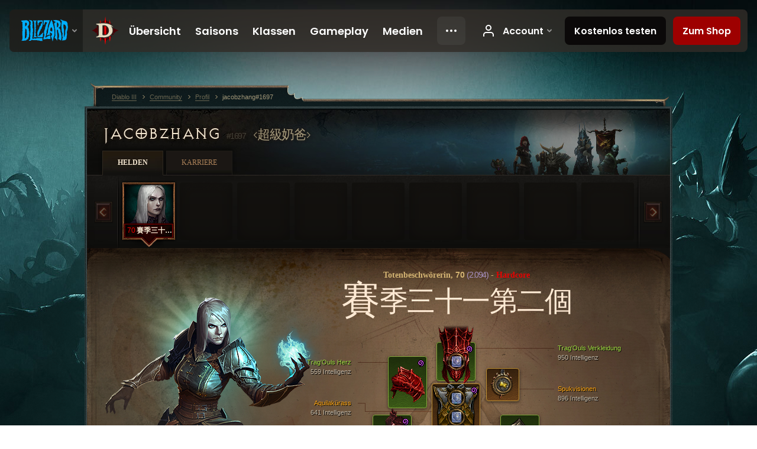

--- FILE ---
content_type: text/html;charset=UTF-8
request_url: https://kr.diablo3.blizzard.com/de-de/profile/jacobzhang-1697/hero/88440207
body_size: 14434
content:
<!DOCTYPE html>
<html xmlns="http://www.w3.org/1999/xhtml" xml:lang="de-de" lang="de-de">
<head xmlns:og="http://ogp.me/ns#" xmlns:fb="http://ogp.me/ns/fb#">
<script type="text/javascript">
//<![CDATA[
var BlzCookieConsent = {
host: "blizzard.com",
onetrustScriptUrl: "https://cdn.cookielaw.org/scripttemplates/otSDKStub.js",
onetrustDomainScript: "22011b0f-2c46-49a3-a7bf-5f98a4d4da65",
cookieInfoUrlPattern: "/cookies/?$"
}
//]]>
</script>
<script type="text/javascript" src="/static/js/libs/cookie-consent-filter-compat.js?v=58-137" defer></script>
<script>
//<![CDATA[
var dataLayer = dataLayer|| [];
dataLayer.push({
"authenticated": "0" });
(function(w,d,s,l,i){w[l]=w[l]||[];w[l].push({"gtm.start":new Date().getTime(),event:"gtm.js"});var f=d.getElementsByTagName(s)[0], j=d.createElement(s),dl=l!="dataLayer"?"&amp;l="+l:"";j.async=true;j.src=
"//www.googletagmanager.com/gtm.js?id="+i+dl;f.parentNode.insertBefore(j,f);})
(window,document,"script","dataLayer","GTM-TVHPB9J");
//]]>
</script>
<meta http-equiv="imagetoolbar" content="false" />
<meta http-equiv="X-UA-Compatible" content="IE=edge,chrome=1" />
<title>jacobzhang#1697 - Community - Diablo III</title>
<link rel="icon" href="/static/images/icons/favicon.ico?v=58-137" type="image/x-icon" />
<link rel="shortcut icon" href="/static/images/icons/favicon.ico?v=58-137" type="image/x-icon" />
<link rel="stylesheet" type="text/css" media="all" href="/static/local-common/css/common-game-site.min.css?v=58-137" />
<link rel="stylesheet" type="text/css" media="all" href="/static/css/legal/ratings.css?v=58-137" />
<link rel="stylesheet" type="text/css" media="all" href="/static/css/d3.css?v=137" />
<link rel="stylesheet" type="text/css" media="all" href="/static/css/tooltips.css?v=137" />
<link rel="stylesheet" type="text/css" media="all" href="/static/css/profile/shared.css?v=58-137" />
<link rel="stylesheet" type="text/css" media="all" href="/static/css/profile/hero.css?v=58-137" />
<link rel="stylesheet" type="text/css" media="all" href="/static/css/tool/gear-calculator/hero-slots.css?v=58-137" />
<!--[if IE 6]> <link rel="stylesheet" type="text/css" media="all" href="/static/css/tooltips-ie6.css?v=137" />
<![endif]-->
<script type="text/javascript" src="/static/local-common/js/third-party.js?v=58-137"></script>
<script type="text/javascript" src="/static/local-common/js/common-game-site.min.js?v=58-137"></script>
<meta name="twitter:card" content="summary" />
<meta name="twitter:title" content="jacobzhang#1697 - Community - Diablo III" />
<meta name="twitter:description" content="necromancer, Stufe 70" />
<meta name="twitter:image:src" content="https://assets.diablo3.blizzard.com/d3/icons/portraits/100/p6_necro_female.png" />
<!--[if IE 6]> <script type="text/javascript">
//<![CDATA[
try { document.execCommand('BackgroundImageCache', false, true) } catch(e) {}
//]]>
</script>
<![endif]-->
<script type="text/javascript">
//<![CDATA[
var Core = Core || {},
Login = Login || {};
Core.staticUrl = '/static';
Core.sharedStaticUrl = '/static/local-common';
Core.baseUrl = '/de-de';
Core.projectUrl = '';
Core.cdnUrl = 'https://blzmedia-a.akamaihd.net';
Core.supportUrl = 'http://kr.battle.net/support/';
Core.secureSupportUrl = 'https://kr.battle.net/support/';
Core.project = 'd3';
Core.locale = 'de-de';
Core.language = 'de';
Core.region = 'kr';
Core.shortDateFormat = 'dd.MM.yyyy';
Core.dateTimeFormat = 'dd.MM.yyyy HH:mm';
Core.loggedIn = false;
Core.userAgent = 'web';
Login.embeddedUrl = 'https://kr.battle.net/login/login.frag';
var Flash = Flash || {};
Flash.videoPlayer = 'https://blzmedia-a.akamaihd.net/global-video-player/themes/d3/video-player.swf';
Flash.videoBase = 'https://blzmedia-a.akamaihd.net/d3/media/videos';
Flash.ratingImage = 'https://blzmedia-a.akamaihd.net/global-video-player/ratings/d3/de-de.jpg';
Flash.expressInstall = 'https://blzmedia-a.akamaihd.net/global-video-player/expressInstall.swf';
Flash.videoBase = 'https://assets.diablo3.blizzard.com/d3/media/videos';
//]]>
</script>
<meta property="fb:app_id" content="155068716934" />
<meta property="og:site_name" content="Diablo III" />
<meta property="og:locale" content="de_DE" />
<meta property="og:type" content="website" />
<meta property="og:url" content="https://kr.diablo3.blizzard.com/de-de/profile/jacobzhang-1697/hero/96400504" />
<meta property="og:image" content="https://assets.diablo3.blizzard.com/d3/icons/portraits/100/p6_necro_female.png" />
<meta property="og:image" content="https://blzmedia-a.akamaihd.net/battle.net/logos/og-d3.png" />
<meta property="og:image" content="https://blzmedia-a.akamaihd.net/battle.net/logos/og-blizzard.png" />
<meta property="og:title" content="賽季三十一第二個" />
<meta property="og:description" content="necromancer, Stufe 70" />
<link rel="canonical" href="https://kr.diablo3.blizzard.com/de-de/profile/jacobzhang-1697/hero/96400504" />
<meta property="d3-cloud-provider" content="aws" />
<meta property="d3-app-name" content="d3-site-prod-kr" />
<meta property="d3-app-version" content="9.5.0" />
</head>
<body class="de-de profile profile-hero" itemscope="itemscope" itemtype="http://schema.org/WebPage" data-legal-country="US">
<noscript><iframe src="https://www.googletagmanager.com/ns.html?id=GTM-TVHPB9J"
height="0" width="0" style="display:none;visibility:hidden"></iframe></noscript>
<blz-nav
locale="de-de"
content="d3"
link-prefix="https://diablo3.blizzard.com/"
hidden
>
<script async src="https://navbar.blizzard.com/static/v1/nav.js"></script>
</blz-nav>
<div class="bg-wrapper">
<div class="wrapper">
<div id="main-content"></div>
<div class="body" itemscope="itemscope" itemtype="http://schema.org/WebPageElement">
<div class="body-top">
<div class="body-bot">



	<div class="profile-wrapper">
		<div class="profile-head">
			<a href="/de-de/profile/jacobzhang-1697/">


	<h2 class="header-2" >					jacobzhang
					<span class="battleTag">#1697</span>
					<span class="clan">超級奶爸</span>
</h2>
			</a>
	<span class="clear"><!-- --></span>
		</div>



	<ul class="tab-menu ">
				<li class="menu-heroes ">
					<a href="/de-de/profile/jacobzhang-1697/hero/96400504"
					
					 class="tab-active">
					<span>Helden</span>
					</a>
				</li>
				<li class="menu-career ">
					<a href="/de-de/profile/jacobzhang-1697/career"
					
					>
					<span>Karriere</span>
					</a>
				</li>
	</ul>

		<script type="text/javascript">
		//<![CDATA[
				$(function() {
					Profile.baseUrl = '/de-de/profile/jacobzhang-1697/';
					Profile.lastHero = 96400504;
					Profile.heroes = [
							{ id: 96400504, name: '賽季三十一第二個', level: 70, 'class': 'necromancer', historyType: 'hero' }
					];


						Profile.suppressAjaxLoad = true;

						if (window.history.pushState) {
							var activeHero = Profile.getHero(96400504);
							window.history.replaceState(activeHero, activeHero.name, activeHero.id);
						}
						Profile.bindHistory();
				});
		//]]>
		</script>


		<div class="profile-body" id="profile-body">


	<div class="necromancer-female">
		<div class="profile-selector MediaCarousel MediaCarousel--heroes" id="heroes">
			<span class="MediaCarousel-page MediaCarousel-page--right MediaCarousel-page--end"><span></span></span>
			<span class="MediaCarousel-page MediaCarousel-page--left MediaCarousel-page--end"><span></span></span>
			<div class="MediaCarousel-scrollWrap">
				<ul class="hero-tabs MediaCarousel-scroll">


						<li class="MediaCarousel-thumb">
							<a class="hero-tab necromancer-female hardcore active" href="96400504" data-tooltip="#hero-tab-tooltip-0">
								<span class="hero-portrait">
								</span>
								<span class="level">70</span>
								<span class="name">賽季三十一第二個</span>
							</a>



	<div id="hero-tab-tooltip-0" style="display:none">
		<div class="hero-tab-tooltip profile-tooltip">
			


	<h2 class="subheader-2" >賽季三十一第二個</h2>

			<p class="d3-color-hardcore">
				female, <strong>70</strong>
			</p>
				<p class="d3-color-hardcore">Hardcore
				</p>
		</div>
	</div>
						</li>
							<li class="MediaCarousel-thumb">
								<span class="hero-tab empty-hero"></span>
							</li>
							<li class="MediaCarousel-thumb">
								<span class="hero-tab empty-hero"></span>
							</li>
							<li class="MediaCarousel-thumb">
								<span class="hero-tab empty-hero"></span>
							</li>
							<li class="MediaCarousel-thumb">
								<span class="hero-tab empty-hero"></span>
							</li>
							<li class="MediaCarousel-thumb">
								<span class="hero-tab empty-hero"></span>
							</li>
							<li class="MediaCarousel-thumb">
								<span class="hero-tab empty-hero"></span>
							</li>
							<li class="MediaCarousel-thumb">
								<span class="hero-tab empty-hero"></span>
							</li>
							<li class="MediaCarousel-thumb">
								<span class="hero-tab empty-hero"></span>
							</li>
				</ul>
			</div>
		</div>

		<div class="profile-sheet">




	<h2 class="class" >				<a href="/de-de/class/necromancer/">

					<span>Totenbeschwörerin, <strong>70<span class="paragon-level">(2.094)</span></strong></span>
						<span> - </span>
						<strong class="d3-color-hardcore">Hardcore</strong>

				</a>
</h2>

			

	<h2 class="header-2 name" >賽季三十一第二個</h2>


			<div class="paperdoll" id="paperdoll">

		<div class="weapon-flourish main-hand-flourish elemental-arcane"></div>

	<ul class="gear-slots">
	<li class="slot-head">

				<a class="slot-link" href="/de-de/item/tragouls-guise-P6_Necro_Set_2_Helm" data-d3tooltip="item-profile/82631757~96400504~tragouls-guise~P6_Necro_Set_2_Helm">
				<span class="d3-icon d3-icon-item d3-icon-item-green">
					<span class="icon-item-gradient">
						<span class="icon-item-inner"></span>
					</span>
				</span>

					<span class="image">
					<img src="https://assets.diablo3.blizzard.com/d3/icons/items/large/p6_necro_set_2_helm_necromancer_male.png" alt="" />
				</span>

		<span class="sockets-wrapper">
			<span class="sockets-align">
					<span class="socket">
						<img class="gem" src="https://assets.diablo3.blizzard.com/d3/icons/items/small/x1_diamond_10_demonhunter_male.png" />
					</span><br />
			</span>
		</span>
				</a>


		<a href="/de-de/artisan/blacksmith/recipe/cains-insight" class="item-transmog" >
			<img src="/static/images/profile/hero/bg-transmog.gif?v=58-137" />
		</a>

	</li>
	<li class="slot-torso">

				<a class="slot-link" href="/de-de/item/aquila-cuirass-P4_Unique_Chest_012" data-d3tooltip="item-profile/82631757~96400504~aquila-cuirass~P4_Unique_Chest_012">
				<span class="d3-icon d3-icon-item d3-icon-item-orange">
					<span class="icon-item-gradient">
						<span class="icon-item-inner"></span>
					</span>
				</span>

					<span class="image">
					<img src="https://assets.diablo3.blizzard.com/d3/icons/items/large/p4_unique_chest_012_demonhunter_male.png" alt="" />
				</span>

		<span class="sockets-wrapper">
			<span class="sockets-align">
					<span class="socket">
						<img class="gem" src="https://assets.diablo3.blizzard.com/d3/icons/items/small/x1_diamond_10_demonhunter_male.png" />
					</span><br />
					<span class="socket">
						<img class="gem" src="https://assets.diablo3.blizzard.com/d3/icons/items/small/x1_diamond_10_demonhunter_male.png" />
					</span><br />
					<span class="socket">
						<img class="gem" src="https://assets.diablo3.blizzard.com/d3/icons/items/small/x1_diamond_10_demonhunter_male.png" />
					</span><br />
			</span>
		</span>
				</a>


		<a href="/de-de/item/inariuss-conviction-P6_Necro_Set_3_Chest" class="item-transmog" >
			<img src="/static/images/profile/hero/bg-transmog.gif?v=58-137" />
		</a>

	</li>
	<li class="slot-feet">

				<a class="slot-link" href="/de-de/item/tragouls-stalwart-greaves-P6_Necro_Set_2_Boots" data-d3tooltip="item-profile/82631757~96400504~tragouls-stalwart-greaves~P6_Necro_Set_2_Boots">
				<span class="d3-icon d3-icon-item d3-icon-item-green">
					<span class="icon-item-gradient">
						<span class="icon-item-inner"></span>
					</span>
				</span>

					<span class="image">
					<img src="https://assets.diablo3.blizzard.com/d3/icons/items/large/p6_necro_set_2_boots_necromancer_male.png" alt="" />
				</span>

				</a>


		<a href="/de-de/item/inariuss-perseverance-P6_Necro_Set_3_Boots" class="item-transmog" >
			<img src="/static/images/profile/hero/bg-transmog.gif?v=58-137" />
		</a>

	</li>
	<li class="slot-hands">

				<a class="slot-link" href="/de-de/item/tragouls-claws-P6_Necro_Set_2_Gloves" data-d3tooltip="item-profile/82631757~96400504~tragouls-claws~P6_Necro_Set_2_Gloves">
				<span class="d3-icon d3-icon-item d3-icon-item-green">
					<span class="icon-item-gradient">
						<span class="icon-item-inner"></span>
					</span>
				</span>

					<span class="image">
					<img src="https://assets.diablo3.blizzard.com/d3/icons/items/large/p6_necro_set_2_gloves_necromancer_male.png" alt="" />
				</span>

				</a>


		<a href="/de-de/item/inariuss-will-P6_Necro_Set_3_Gloves" class="item-transmog" >
			<img src="/static/images/profile/hero/bg-transmog.gif?v=58-137" />
		</a>

	</li>
	<li class="slot-shoulders">

				<a class="slot-link" href="/de-de/item/tragouls-heart-P6_Necro_Set_2_Shoulders" data-d3tooltip="item-profile/82631757~96400504~tragouls-heart~P6_Necro_Set_2_Shoulders">
				<span class="d3-icon d3-icon-item d3-icon-item-green">
					<span class="icon-item-gradient">
						<span class="icon-item-inner"></span>
					</span>
				</span>

					<span class="image">
					<img src="https://assets.diablo3.blizzard.com/d3/icons/items/large/p6_necro_set_2_shoulders_necromancer_male.png" alt="" />
				</span>

				</a>


		<a href="/de-de/item/inariuss-martyrdom-P6_Necro_Set_3_Shoulders" class="item-transmog" >
			<img src="/static/images/profile/hero/bg-transmog.gif?v=58-137" />
		</a>

	</li>
	<li class="slot-legs">

				<a class="slot-link" href="/de-de/item/tragouls-hide-P6_Necro_Set_2_Pants" data-d3tooltip="item-profile/82631757~96400504~tragouls-hide~P6_Necro_Set_2_Pants">
				<span class="d3-icon d3-icon-item d3-icon-item-green">
					<span class="icon-item-gradient">
						<span class="icon-item-inner"></span>
					</span>
				</span>

					<span class="image">
					<img src="https://assets.diablo3.blizzard.com/d3/icons/items/large/p6_necro_set_2_pants_necromancer_male.png" alt="" />
				</span>

		<span class="sockets-wrapper">
			<span class="sockets-align">
					<span class="socket">
						<img class="gem" src="https://assets.diablo3.blizzard.com/d3/icons/items/small/x1_diamond_10_demonhunter_male.png" />
					</span><br />
					<span class="socket">
						<img class="gem" src="https://assets.diablo3.blizzard.com/d3/icons/items/small/x1_diamond_10_demonhunter_male.png" />
					</span><br />
			</span>
		</span>
				</a>


		<a href="/de-de/item/inariuss-reticence-P6_Necro_Set_3_Pants" class="item-transmog" >
			<img src="/static/images/profile/hero/bg-transmog.gif?v=58-137" />
		</a>

	</li>
	<li class="slot-bracers">

				<a class="slot-link" href="/de-de/artisan/blacksmith/recipe/guardians-aversion" data-d3tooltip="item-profile/82631757~96400504~guardians-aversion~P74_Unique_Bracer_010">
				<span class="d3-icon d3-icon-item d3-icon-item-green">
					<span class="icon-item-gradient">
						<span class="icon-item-inner"></span>
					</span>
				</span>

					<span class="image">
					<img src="https://assets.diablo3.blizzard.com/d3/icons/items/large/p74_unique_bracer_010_demonhunter_male.png" alt="" />
				</span>

				</a>



	</li>
	<li class="slot-mainHand">

				<a class="slot-link" href="/de-de/item/tragouls-corroded-fang-P6_Unique_Scythe1H_02" data-d3tooltip="item-profile/82631757~96400504~tragouls-corroded-fang~P6_Unique_Scythe1H_02">
				<span class="d3-icon d3-icon-item d3-icon-item-orange">
					<span class="icon-item-gradient">
						<span class="icon-item-inner"></span>
					</span>
				</span>

					<span class="image">
					<img src="https://assets.diablo3.blizzard.com/d3/icons/items/large/p6_unique_scythe1h_02_necromancer_male.png" alt="" />
				</span>

		<span class="sockets-wrapper">
			<span class="sockets-align">
					<span class="socket">
						<img class="gem" src="https://assets.diablo3.blizzard.com/d3/icons/items/small/x1_emerald_10_demonhunter_male.png" />
					</span><br />
			</span>
		</span>
				</a>


		<a href="/de-de/item/the-slanderer-Unique_Sword_1H_Set_02_x1" class="item-transmog" >
			<img src="/static/images/profile/hero/bg-transmog.gif?v=58-137" />
		</a>

	</li>
	<li class="slot-offHand">

				<a class="slot-link" href="/de-de/item/iron-rose-P74_Unique_Phylactery_04" data-d3tooltip="item-profile/82631757~96400504~iron-rose~P74_Unique_Phylactery_04">
				<span class="d3-icon d3-icon-item d3-icon-item-orange">
					<span class="icon-item-gradient">
						<span class="icon-item-inner"></span>
					</span>
				</span>

					<span class="image">
					<img src="https://assets.diablo3.blizzard.com/d3/icons/items/large/p74_unique_phylactery_04_necromancer_male.png" alt="" />
				</span>

				</a>


		<a href="/de-de/item/horrifying-cinerary-NecromancerTalisman_003_t2" class="item-transmog" >
			<img src="/static/images/profile/hero/bg-transmog.gif?v=58-137" />
		</a>

	</li>
	<li class="slot-waist">

				<a class="slot-link" href="/de-de/artisan/blacksmith/recipe/guardians-case" data-d3tooltip="item-profile/82631757~96400504~guardians-case~P74_Unique_Belt_013">
				<span class="d3-icon d3-icon-item d3-icon-item-green">
					<span class="icon-item-gradient">
						<span class="icon-item-inner"></span>
					</span>
				</span>

					<span class="image">
					<img src="https://assets.diablo3.blizzard.com/d3/icons/items/large/p74_unique_belt_013_demonhunter_male.png" alt="" />
				</span>

				</a>



	</li>
	<li class="slot-rightFinger">

				<a class="slot-link" href="/de-de/item/ring-of-royal-grandeur-Unique_Ring_107_x1" data-d3tooltip="item-profile/82631757~96400504~ring-of-royal-grandeur~Unique_Ring_107_x1">
				<span class="d3-icon d3-icon-item d3-icon-item-orange">
					<span class="icon-item-gradient">
						<span class="icon-item-inner"></span>
					</span>
				</span>

					<span class="image">
					<img src="https://assets.diablo3.blizzard.com/d3/icons/items/large/unique_ring_107_x1_demonhunter_male.png" alt="" />
				</span>

		<span class="sockets-wrapper">
			<span class="sockets-align">
					<span class="socket">
						<img class="gem" src="https://assets.diablo3.blizzard.com/d3/icons/items/small/unique_gem_012_x1_demonhunter_male.png" />
					</span><br />
			</span>
		</span>
				</a>



	</li>
	<li class="slot-leftFinger">

				<a class="slot-link" href="/de-de/item/krysbins-sentence-P6_Unique_Ring_03" data-d3tooltip="item-profile/82631757~96400504~krysbins-sentence~P6_Unique_Ring_03">
				<span class="d3-icon d3-icon-item d3-icon-item-orange">
					<span class="icon-item-gradient">
						<span class="icon-item-inner"></span>
					</span>
				</span>

					<span class="image">
					<img src="https://assets.diablo3.blizzard.com/d3/icons/items/large/p6_unique_ring_03_necromancer_male.png" alt="" />
				</span>

		<span class="sockets-wrapper">
			<span class="sockets-align">
					<span class="socket">
						<img class="gem" src="https://assets.diablo3.blizzard.com/d3/icons/items/small/unique_gem_002_x1_demonhunter_male.png" />
					</span><br />
			</span>
		</span>
				</a>



	</li>
	<li class="slot-neck">

				<a class="slot-link" href="/de-de/item/haunted-visions-P69_Unique_Amulet_02" data-d3tooltip="item-profile/82631757~96400504~haunted-visions~P69_Unique_Amulet_02">
				<span class="d3-icon d3-icon-item d3-icon-item-orange">
					<span class="icon-item-gradient">
						<span class="icon-item-inner"></span>
					</span>
				</span>

					<span class="image">
					<img src="https://assets.diablo3.blizzard.com/d3/icons/items/large/p69_unique_amulet_02_necromancer_male.png" alt="" />
				</span>

		<span class="sockets-wrapper">
			<span class="sockets-align">
					<span class="socket">
						<img class="gem" src="https://assets.diablo3.blizzard.com/d3/icons/items/small/unique_gem_018_x1_demonhunter_male.png" />
					</span><br />
			</span>
		</span>
				</a>



	</li>

	</ul>

	<ul class="gear-labels" id="gear-labels">


		<li class="gear-label slot-head">
				<a href="/de-de/item/tragouls-guise-P6_Necro_Set_2_Helm"
				   data-d3tooltip="item-profile/82631757~96400504~tragouls-guise~P6_Necro_Set_2_Helm"
				   class="label-link d3-color-green">
						<span class="item-name">Trag&#39;Ouls Verkleidung</span>
						<span class="bonus-value bonus-339 long-bonus"
							 style="display:none">
						3,209 Dornenschaden
						</span>
						<span class="bonus-value bonus-392 long-bonus"
							 style="display:none">
						(0) Sockel
						</span>
						<span class="bonus-value bonus-1211 long-bonus"
							 style="display:none">
						892 Vitalität
						</span>
						<span class="bonus-value bonus-210 long-bonus"
							 style="display:none">
						Reduziert die Abklingzeiten aller Fertigkeiten um 12.5%
						</span>
						<span class="bonus-value bonus-253 long-bonus"
							 style="display:none">
						Kritische Trefferchance um 5.5% erhöht
						</span>
						<span class="bonus-value bonus-1210 long-bonus"
							>
						950 Intelligenz
						</span>
				</a>


		</li>


		<li class="gear-label slot-torso">
				<a href="/de-de/item/aquila-cuirass-P4_Unique_Chest_012"
				   data-d3tooltip="item-profile/82631757~96400504~aquila-cuirass~P4_Unique_Chest_012"
				   class="label-link d3-color-orange">
						<span class="item-name">Aquilakürass</span>
						<span class="bonus-value bonus-392 long-bonus"
							 style="display:none">
						(0) Sockel
						</span>
						<span class="bonus-value bonus-50 long-bonus"
							 style="display:none">
						32% mehr Gold von Gegnern
						</span>
						<span class="bonus-value bonus-135 long-bonus"
							 style="display:none">
						15% Leben
						</span>
						<span class="bonus-value bonus-96 long-bonus"
							 style="display:none">
						+234 Widerstand gegen alle Schadensarten
						</span>
						<span class="bonus-value bonus-1211 long-bonus"
							 style="display:none">
						597 Vitalität
						</span>
						<span class="bonus-value bonus-1210 long-bonus"
							>
						641 Intelligenz
						</span>
				</a>


		</li>


		<li class="gear-label slot-feet">
				<a href="/de-de/item/tragouls-stalwart-greaves-P6_Necro_Set_2_Boots"
				   data-d3tooltip="item-profile/82631757~96400504~tragouls-stalwart-greaves~P6_Necro_Set_2_Boots"
				   class="label-link d3-color-green">
						<span class="item-name">Trag&#39;Ouls standhafte Beinschienen</span>
						<span class="bonus-value bonus-339 long-bonus"
							 style="display:none">
						3,447 Dornenschaden
						</span>
						<span class="bonus-value bonus-34 long-bonus"
							 style="display:none">
						462 Rüstung
						</span>
						<span class="bonus-value bonus-1211 long-bonus"
							 style="display:none">
						587 Vitalität
						</span>
						<span class="bonus-value bonus-1076 long-bonus"
							 style="display:none">
						Erhöht den Radius, in dem Gold und Heilkugeln aufgesammelt werden, um 2 Meter
						</span>
						<span class="bonus-value bonus-1210 long-bonus"
							>
						550 Intelligenz
						</span>
				</a>


		</li>


		<li class="gear-label slot-hands">
				<a href="/de-de/item/tragouls-claws-P6_Necro_Set_2_Gloves"
				   data-d3tooltip="item-profile/82631757~96400504~tragouls-claws~P6_Necro_Set_2_Gloves"
				   class="label-link d3-color-green">
						<span class="item-name">Trag&#39;Ouls Krallen</span>
						<span class="bonus-value bonus-258 long-bonus"
							 style="display:none">
						Kritischer Trefferschaden um 48% erhöht
						</span>
						<span class="bonus-value bonus-1076 long-bonus"
							 style="display:none">
						Erhöht den Radius, in dem Gold und Heilkugeln aufgesammelt werden, um 1 Meter
						</span>
						<span class="bonus-value bonus-253 long-bonus"
							 style="display:none">
						Kritische Trefferchance um 9.5% erhöht
						</span>
						<span class="bonus-value bonus-1210 long-bonus"
							>
						967 Intelligenz
						</span>
						<span class="bonus-value bonus-1355 long-bonus"
							 style="display:none">
						Chance, bei Treffern 0.15% Flächenschaden zu verursachen
						</span>
				</a>


		</li>


		<li class="gear-label slot-shoulders">
				<a href="/de-de/item/tragouls-heart-P6_Necro_Set_2_Shoulders"
				   data-d3tooltip="item-profile/82631757~96400504~tragouls-heart~P6_Necro_Set_2_Shoulders"
				   class="label-link d3-color-green">
						<span class="item-name">Trag&#39;Ouls Herz</span>
						<span class="bonus-value bonus-34 long-bonus"
							 style="display:none">
						454 Rüstung
						</span>
						<span class="bonus-value bonus-50 long-bonus"
							 style="display:none">
						34% mehr Gold von Gegnern
						</span>
						<span class="bonus-value bonus-135 long-bonus"
							 style="display:none">
						12% Leben
						</span>
						<span class="bonus-value bonus-1211 long-bonus"
							 style="display:none">
						641 Vitalität
						</span>
						<span class="bonus-value bonus-1210 long-bonus"
							>
						559 Intelligenz
						</span>
				</a>


		</li>


		<li class="gear-label slot-legs">
				<a href="/de-de/item/tragouls-hide-P6_Necro_Set_2_Pants"
				   data-d3tooltip="item-profile/82631757~96400504~tragouls-hide~P6_Necro_Set_2_Pants"
				   class="label-link d3-color-green">
						<span class="item-name">Trag&#39;Ouls Schuppenhaut</span>
						<span class="bonus-value bonus-392 long-bonus"
							 style="display:none">
						(0) Sockel
						</span>
						<span class="bonus-value bonus-34 long-bonus"
							 style="display:none">
						772 Rüstung
						</span>
						<span class="bonus-value bonus-96 long-bonus"
							 style="display:none">
						+156 Widerstand gegen alle Schadensarten
						</span>
						<span class="bonus-value bonus-1211 long-bonus"
							 style="display:none">
						605 Vitalität
						</span>
						<span class="bonus-value bonus-1076 long-bonus"
							 style="display:none">
						Erhöht den Radius, in dem Gold und Heilkugeln aufgesammelt werden, um 2 Meter
						</span>
						<span class="bonus-value bonus-1210 long-bonus"
							>
						615 Intelligenz
						</span>
				</a>


		</li>


		<li class="gear-label slot-bracers">
				<a href="/de-de/artisan/blacksmith/recipe/guardians-aversion"
				   data-d3tooltip="item-profile/82631757~96400504~guardians-aversion~P74_Unique_Bracer_010"
				   class="label-link d3-color-green">
						<span class="item-name">Widerstand des Wächters</span>
						<span class="bonus-value bonus-339 long-bonus"
							 style="display:none">
						3,182 Dornenschaden
						</span>
						<span class="bonus-value bonus-244 long-bonus"
							 style="display:none">
						Physische Fertigkeiten verursachen 20% mehr Schaden
						</span>
						<span class="bonus-value bonus-1211 long-bonus"
							 style="display:none">
						562 Vitalität
						</span>
						<span class="bonus-value bonus-253 long-bonus"
							 style="display:none">
						Kritische Trefferchance um 5.5% erhöht
						</span>
						<span class="bonus-value bonus-1210 long-bonus"
							>
						595 Intelligenz
						</span>
				</a>


		</li>


		<li class="gear-label slot-mainHand">
				<a href="/de-de/item/tragouls-corroded-fang-P6_Unique_Scythe1H_02"
				   data-d3tooltip="item-profile/82631757~96400504~tragouls-corroded-fang~P6_Unique_Scythe1H_02"
				   class="label-link d3-color-orange">
						<span class="item-name">Trag&#39;Oul&#39;s rostiger Hauer</span>
						<span class="weapon-dps">
						3.220,9 SPS
					</span>
						<span class="bonus-value bonus-353 long-bonus"
							 style="display:none">
						11,590 Leben pro getötetem Gegner
						</span>
						<span class="bonus-value bonus-392 long-bonus"
							 style="display:none">
						(0) Sockel
						</span>
						<span class="bonus-value bonus-241 long-bonus"
							 style="display:none">
						10% Schaden
						</span>
						<span class="bonus-value bonus-258 long-bonus"
							 style="display:none">
						Kritischer Trefferschaden um 130% erhöht
						</span>
						<span class="bonus-value bonus-195 long-bonus"
							 style="display:none">
						Erhöht die Angriffsgeschwindigkeit um 0.07%
						</span>
						<span class="bonus-value bonus-1210 long-bonus"
							>
						1,000 Intelligenz
						</span>
				</a>


		</li>


		<li class="gear-label slot-offHand">
				<a href="/de-de/item/iron-rose-P74_Unique_Phylactery_04"
				   data-d3tooltip="item-profile/82631757~96400504~iron-rose~P74_Unique_Phylactery_04"
				   class="label-link d3-color-orange">
						<span class="item-name">Eiserne Rose</span>
						<span class="bonus-value bonus-86 long-bonus"
							 style="display:none">
						Heilkugeln und -tränke gewähren 37,797 Leben
						</span>
						<span class="bonus-value bonus-1211 long-bonus"
							 style="display:none">
						851 Vitalität
						</span>
						<span class="bonus-value bonus-253 long-bonus"
							 style="display:none">
						Kritische Trefferchance um 10% erhöht
						</span>
						<span class="bonus-value bonus-1210 long-bonus"
							>
						914 Intelligenz
						</span>
				</a>


		</li>


		<li class="gear-label slot-waist">
				<a href="/de-de/artisan/blacksmith/recipe/guardians-case"
				   data-d3tooltip="item-profile/82631757~96400504~guardians-case~P74_Unique_Belt_013"
				   class="label-link d3-color-green">
						<span class="item-name">Waffengürtel des Wächters</span>
						<span class="bonus-value bonus-34 long-bonus"
							 style="display:none">
						496 Rüstung
						</span>
						<span class="bonus-value bonus-50 long-bonus"
							 style="display:none">
						34% mehr Gold von Gegnern
						</span>
						<span class="bonus-value bonus-135 long-bonus"
							 style="display:none">
						15% Leben
						</span>
						<span class="bonus-value bonus-1211 long-bonus"
							 style="display:none">
						621 Vitalität
						</span>
						<span class="bonus-value bonus-1210 long-bonus"
							>
						640 Intelligenz
						</span>
				</a>


		</li>


		<li class="gear-label slot-rightFinger">
				<a href="/de-de/item/ring-of-royal-grandeur-Unique_Ring_107_x1"
				   data-d3tooltip="item-profile/82631757~96400504~ring-of-royal-grandeur~Unique_Ring_107_x1"
				   class="label-link d3-color-orange">
						<span class="item-name">Ring des königlichen Prunks</span>
						<span class="bonus-value bonus-203 long-bonus"
							 style="display:none">
						Angriffsgeschwindigkeit um 0.07% erhöht
						</span>
						<span class="bonus-value bonus-392 long-bonus"
							 style="display:none">
						(0) Sockel
						</span>
						<span class="bonus-value bonus-1360 long-bonus"
							 style="display:none">
						Reduziert die Anzahl der für Setboni benötigten Gegenstände um 1 (auf ein Minimum von 2)
						</span>
						<span class="bonus-value bonus-253 long-bonus"
							 style="display:none">
						Kritische Trefferchance um 5.5% erhöht
						</span>
						<span class="bonus-value bonus-1210 long-bonus"
							>
						644 Intelligenz
						</span>
				</a>


		</li>


		<li class="gear-label slot-leftFinger">
				<a href="/de-de/item/krysbins-sentence-P6_Unique_Ring_03"
				   data-d3tooltip="item-profile/82631757~96400504~krysbins-sentence~P6_Unique_Ring_03"
				   class="label-link d3-color-orange">
						<span class="item-name">Krysbins Urteil</span>
						<span class="bonus-value bonus-77 long-bonus"
							 style="display:none">
						Getötete Gegner gewähren 239 Erfahrung
						</span>
						<span class="bonus-value bonus-203 long-bonus"
							 style="display:none">
						Angriffsgeschwindigkeit um 0.07% erhöht
						</span>
						<span class="bonus-value bonus-392 long-bonus"
							 style="display:none">
						(0) Sockel
						</span>
						<span class="bonus-value bonus-210 long-bonus"
							 style="display:none">
						Reduziert die Abklingzeiten aller Fertigkeiten um 6%
						</span>
						<span class="bonus-value bonus-1210 long-bonus"
							>
						580 Intelligenz
						</span>
				</a>


		</li>


		<li class="gear-label slot-neck">
				<a href="/de-de/item/haunted-visions-P69_Unique_Amulet_02"
				   data-d3tooltip="item-profile/82631757~96400504~haunted-visions~P69_Unique_Amulet_02"
				   class="label-link d3-color-orange">
						<span class="item-name">Spukvisionen</span>
						<span class="bonus-value bonus-392 long-bonus"
							 style="display:none">
						(0) Sockel
						</span>
						<span class="bonus-value bonus-86 long-bonus"
							 style="display:none">
						Heilkugeln und -tränke gewähren 38,447 Leben
						</span>
						<span class="bonus-value bonus-258 long-bonus"
							 style="display:none">
						Kritischer Trefferschaden um 95% erhöht
						</span>
						<span class="bonus-value bonus-253 long-bonus"
							 style="display:none">
						Kritische Trefferchance um 9% erhöht
						</span>
						<span class="bonus-value bonus-1210 long-bonus"
							>
						896 Intelligenz
						</span>
				</a>


		</li>
	</ul>

	<ul class="gear-lines">
				<li class="slot-head"></li>
				<li class="slot-torso"></li>
				<li class="slot-feet"></li>
				<li class="slot-hands"></li>
				<li class="slot-shoulders"></li>
				<li class="slot-legs"></li>
				<li class="slot-bracers"></li>
				<li class="slot-mainHand"></li>
				<li class="slot-offHand"></li>
				<li class="slot-waist"></li>
				<li class="slot-rightFinger"></li>
				<li class="slot-leftFinger"></li>
				<li class="slot-neck"></li>
	</ul>
			</div>


		<div class="gear-bonuses" id="bonuses">
			

	<h3 class="header-3" ><span class="help-icon tip" data-tooltip="#gear-bonuses-tooltip"></span>Ausrüstungsboni</h3>


			<div id="gear-bonuses-tooltip" style="display: none;">
				<div class="profile-tooltip">
					


	<h2 class="subheader-2" >Ausrüstungsboni</h2>

					<p>Diese Funktion listet die am häufigsten vorkommenden Austrüstungsboni auf. Wählt einen Bonus aus, damit die Gegenstände angezeigt werden, die diesen Bonus bereitstellen.</p>
				</div>
			</div>

			<ul>
					<li>
						<a href="javascript:;" class="bonus-stat" data-bonus-index="1210">
							<span class="bonus-radio active"></span>9,551 Intelligenz
						</a>
					</li>
					<li>
						<a href="javascript:;" class="bonus-stat" data-bonus-index="1211">
							<span class="bonus-radio"></span>5,356 Vitalität
						</a>
					</li>
					<li>
						<a href="javascript:;" class="bonus-stat" data-bonus-index="392">
							<span class="bonus-radio"></span>(0) Sockel
						</a>
					</li>
					<li>
						<a href="javascript:;" class="bonus-stat" data-bonus-index="253">
							<span class="bonus-radio"></span>Kritische Trefferchance um 45% erhöht
						</a>
					</li>
					<li>
						<a href="javascript:;" class="bonus-stat" data-bonus-index="34">
							<span class="bonus-radio"></span>2,184 Rüstung
						</a>
					</li>
			</ul>
		</div>

	<span class="clear"><!-- --></span>
		</div>

		<div class="profile-lower">

			<div class="profile-overview" id="overview">


	<div class="page-section skills">
			<div class="section-header ">
				

	<h3 class="header-3" >Fertigkeiten</h3>


			</div>

		<div class="section-body">
		<a href="/de-de/calculator/" class="profile-link">
			Im Fertigkeitenrechner anzeigen
			<span class="icon-frame icon-frame-text">
				<span class="icon-16 icon-16-rarrow"></span>
			</span>
		</a>

		<div class="skills-wrapper">

			<ul class="active-skills clear-after">

						<li>
							<div id="active-skill-tooltip-0" style="display:none;">
	<div class="d3-tooltip d3-tooltip-skill">



	<div class="tooltip-head">
		<h3 class="">Gebrechlichkeit</h3>
	</div>

	<div class="tooltip-body ">




		<span class="d3-icon d3-icon-skill d3-icon-skill-64 " style="background-image: url('https://assets.diablo3.blizzard.com/d3/icons/skills/64/p6_necro_frailty.png'); width: 64px; height: 64px;">
			<span class="frame"></span>
		</span>

			<div class="description">
					<p><span class="d3-color-gold">Kosten:</span> <span class="d3-color-green">10</span> Essenz</p>

<p>Ein verkrüppelnder Fluch, der Gegner mit weniger als <span class="d3-color-green">15%</span> ihres maximalen Lebens tötet. Hält <span class="d3-color-green">30</span> Sek. lang an.</p>
				
					<p class="special">Flüche</p>
				<p class="subtle">Freigeschaltet auf Stufe <em>22</em></p>
			</div>

	</div>


	<div class="tooltip-extension rune-extension">
	<span class="d3-icon d3-icon-rune d3-icon-rune-large">
		<span class="rune-e"></span>
	</span>
				

	<h3 class="header-3" >Aura der Gebrechlichkeit</h3>

					<p>Macht die Fertigkeit zu einer Aura, die alle Gegner im Umkreis von <span class="d3-color-green">15</span> Metern verflucht.</p>

<p>Die Reichweite dieses Effekts wird um <span class="d3-color-green">50%</span> Eures Goldsammelradius erhöht.</p>
				<p class="subtle">Freigeschaltet auf Stufe <em>39</em></p>
	</div>

	</div>
							</div>

							<a id="active-skill-tooltip-0-link" href="/de-de/class/necromancer/active/frailty" data-tooltip="#active-skill-tooltip-0">



		<span class="d3-icon d3-icon-skill d3-icon-skill-42 " style="background-image: url('https://assets.diablo3.blizzard.com/d3/icons/skills/42/p6_necro_frailty.png'); width: 42px; height: 42px;">
			<span class="frame"></span>
		</span>
								<span class="skill-name">
									Gebrechlichkeit
									<span class="rune-name">
										Aura der Gebrechlichkeit
									</span>
								</span>
							</a>
							<span class="slot slot-primary"></span>

		<script type="text/javascript">
		//<![CDATA[
								$(function() {
									$("#active-skill-tooltip-0-link").data("tooltip-options", {className: "ui-tooltip-d3"});
								});
		//]]>
		</script>
						</li>

						<li>
							<div id="active-skill-tooltip-1" style="display:none;">
	<div class="d3-tooltip d3-tooltip-skill">



	<div class="tooltip-head">
		<h3 class="">Blutige Pfade</h3>
	</div>

	<div class="tooltip-body ">




		<span class="d3-icon d3-icon-skill d3-icon-skill-64 " style="background-image: url('https://assets.diablo3.blizzard.com/d3/icons/skills/64/p6_necro_bloodrush.png'); width: 64px; height: 64px;">
			<span class="frame"></span>
		</span>

			<div class="description">
					<p><span class="d3-color-gold">Kosten: </span><span class="d3-color-red">5%</span> Leben</p>
<p><span class="d3-color-gold">Abklingzeit:</span> <span class="d3-color-green">5</span> Sek.</p>

<p>Entledigt Euch Eurer sterblichen Hülle und taucht in bis zu <span class="d3-color-green">50</span> Metern Entfernung wieder auf.</p>
				
					<p class="special">Blut und Knochen</p>
				<p class="subtle">Freigeschaltet auf Stufe <em>30</em></p>
			</div>

	</div>


	<div class="tooltip-extension rune-extension">
	<span class="d3-icon d3-icon-rune d3-icon-rune-large">
		<span class="rune-d"></span>
	</span>
				

	<h3 class="header-3" >Kraft des Blutes</h3>

					<p>Erhöht Eure Rüstung nach dem Einsatz für <span class="d3-color-green">2</span> Sek. um <span class="d3-color-green">100%</span>.</p>
				<p class="subtle">Freigeschaltet auf Stufe <em>34</em></p>
	</div>

	</div>
							</div>

							<a id="active-skill-tooltip-1-link" href="/de-de/class/necromancer/active/blood-rush" data-tooltip="#active-skill-tooltip-1">



		<span class="d3-icon d3-icon-skill d3-icon-skill-42 " style="background-image: url('https://assets.diablo3.blizzard.com/d3/icons/skills/42/p6_necro_bloodrush.png'); width: 42px; height: 42px;">
			<span class="frame"></span>
		</span>
								<span class="skill-name">
									Blutige Pfade
									<span class="rune-name">
										Kraft des Blutes
									</span>
								</span>
							</a>
							<span class="slot slot-secondary"></span>

		<script type="text/javascript">
		//<![CDATA[
								$(function() {
									$("#active-skill-tooltip-1-link").data("tooltip-options", {className: "ui-tooltip-d3"});
								});
		//]]>
		</script>
						</li>

						<li>
							<div id="active-skill-tooltip-2" style="display:none;">
	<div class="d3-tooltip d3-tooltip-skill">



	<div class="tooltip-head">
		<h3 class="">Blut saugen</h3>
	</div>

	<div class="tooltip-body ">




		<span class="d3-icon d3-icon-skill d3-icon-skill-64 " style="background-image: url('https://assets.diablo3.blizzard.com/d3/icons/skills/64/p6_necro_siphonblood.png'); width: 64px; height: 64px;">
			<span class="frame"></span>
		</span>

			<div class="description">
					<p><span class="d3-color-gold">Erzeugt:</span> <span class="d3-color-green">15</span> Essenz jedes Mal, wenn Schaden verursacht wird</p>

<p>Saugt dem anvisierten Gegner das Blut aus und fügt ihm <span class="d3-color-green">150%</span> Waffenschaden als physischen Schaden zu.</p>

<p>Während 'Blut saugen' kanalisiert wird, werdet Ihr jede Sekunde um <span class="d3-color-green">2%</span> Eures maximalen Lebens geheilt.</p>
				
					<p class="special">Primär</p>
				<p class="subtle">Freigeschaltet auf Stufe <em>11</em></p>
			</div>

	</div>


	<div class="tooltip-extension rune-extension">
	<span class="d3-icon d3-icon-rune d3-icon-rune-large">
		<span class="rune-d"></span>
	</span>
				

	<h3 class="header-3" >Machtverschiebung</h3>

					<p>Jedes Mal, wenn 'Blut saugen' dem Ziel Schaden zufügt, wird der Schaden um <span class="d3-color-green">10%</span> erhöht. Bis zu <span class="d3-color-green">10</span>-mal stapelbar.</p>

<p>Wandelt den Schaden von 'Blut saugen' in Giftschaden um.</p>
				<p class="subtle">Freigeschaltet auf Stufe <em>35</em></p>
	</div>

	</div>
							</div>

							<a id="active-skill-tooltip-2-link" href="/de-de/class/necromancer/active/siphon-blood" data-tooltip="#active-skill-tooltip-2">



		<span class="d3-icon d3-icon-skill d3-icon-skill-42 " style="background-image: url('https://assets.diablo3.blizzard.com/d3/icons/skills/42/p6_necro_siphonblood.png'); width: 42px; height: 42px;">
			<span class="frame"></span>
		</span>
								<span class="skill-name">
									Blut saugen
									<span class="rune-name">
										Machtverschiebung
									</span>
								</span>
							</a>
							<span class="slot slot-1"></span>

		<script type="text/javascript">
		//<![CDATA[
								$(function() {
									$("#active-skill-tooltip-2-link").data("tooltip-options", {className: "ui-tooltip-d3"});
								});
		//]]>
		</script>
						</li>

						<li>
							<div id="active-skill-tooltip-3" style="display:none;">
	<div class="d3-tooltip d3-tooltip-skill">



	<div class="tooltip-head">
		<h3 class="">Knochenrüstung</h3>
	</div>

	<div class="tooltip-body ">




		<span class="d3-icon d3-icon-skill d3-icon-skill-64 " style="background-image: url('https://assets.diablo3.blizzard.com/d3/icons/skills/64/p6_necro_bonearmor.png'); width: 64px; height: 64px;">
			<span class="frame"></span>
		</span>

			<div class="description">
					<p><span class="d3-color-gold">Abklingzeit:</span> <span class="d3-color-green">10</span> Sek.</p>

<p>Reißt Gegnern in der Nähe die Knochen heraus, wobei sie <span class="d3-color-green">125%</span> Waffenschaden als physischen Schaden erleiden. Macht aus den Knochen eine Rüstung, die den erlittenen Schaden pro getroffenem Gegner um <span class="d3-color-green">3%</span> reduziert, bis zu einem Maximum von <span class="d3-color-green">10</span> Gegnern. Hält <span class="d3-color-green">60</span> Sek. lang an.</p>
				
					<p class="special">Blut und Knochen</p>
				<p class="subtle">Freigeschaltet auf Stufe <em>19</em></p>
			</div>

	</div>


	<div class="tooltip-extension rune-extension">
	<span class="d3-icon d3-icon-rune d3-icon-rune-large">
		<span class="rune-c"></span>
	</span>
				

	<h3 class="header-3" >Verrenkung</h3>

					<p>Betäubt getroffene Gegner außerdem <span class="d3-color-green">2</span> Sek lang.</p>

<p>Wandelt den Schaden von 'Knochenrüstung' in Giftschaden um.</p>
				<p class="subtle">Freigeschaltet auf Stufe <em>29</em></p>
	</div>

	</div>
							</div>

							<a id="active-skill-tooltip-3-link" href="/de-de/class/necromancer/active/bone-armor" data-tooltip="#active-skill-tooltip-3">



		<span class="d3-icon d3-icon-skill d3-icon-skill-42 " style="background-image: url('https://assets.diablo3.blizzard.com/d3/icons/skills/42/p6_necro_bonearmor.png'); width: 42px; height: 42px;">
			<span class="frame"></span>
		</span>
								<span class="skill-name">
									Knochenrüstung
									<span class="rune-name">
										Verrenkung
									</span>
								</span>
							</a>
							<span class="slot slot-2"></span>

		<script type="text/javascript">
		//<![CDATA[
								$(function() {
									$("#active-skill-tooltip-3-link").data("tooltip-options", {className: "ui-tooltip-d3"});
								});
		//]]>
		</script>
						</li>

						<li>
							<div id="active-skill-tooltip-4" style="display:none;">
	<div class="d3-tooltip d3-tooltip-skill">



	<div class="tooltip-head">
		<h3 class="">Todesnova</h3>
	</div>

	<div class="tooltip-body ">




		<span class="d3-icon d3-icon-skill d3-icon-skill-64 " style="background-image: url('https://assets.diablo3.blizzard.com/d3/icons/skills/64/p6_necro_bloodnova.png'); width: 64px; height: 64px;">
			<span class="frame"></span>
		</span>

			<div class="description">
					<p><span class="d3-color-gold">Kosten:</span> <span class="d3-color-green">20</span> Essenz</p>

<p>Entfesselt eine Nova, die allen Gegnern im Umkreis von <span class="d3-color-green">25</span> Metern <span class="d3-color-green">350%</span> Waffenschaden als Giftschaden zufügt.</p>
				
					<p class="special">Sekundär</p>
				<p class="subtle">Freigeschaltet auf Stufe <em>12</em></p>
			</div>

	</div>


	<div class="tooltip-extension rune-extension">
	<span class="d3-icon d3-icon-rune d3-icon-rune-large">
		<span class="rune-c"></span>
	</span>
				

	<h3 class="header-3" >Blutnova</h3>

					<p>Verbraucht <span class="d3-color-red">10%</span> Leben und entfesselt eine Blutnova, die allen Gegnern im Umkreis von <span class="d3-color-green">25</span> Metern <span class="d3-color-green">450%</span> Waffenschaden als physischen Schaden zufügt.</p>
				<p class="subtle">Freigeschaltet auf Stufe <em>57</em></p>
	</div>

	</div>
							</div>

							<a id="active-skill-tooltip-4-link" href="/de-de/class/necromancer/active/death-nova" data-tooltip="#active-skill-tooltip-4">



		<span class="d3-icon d3-icon-skill d3-icon-skill-42 " style="background-image: url('https://assets.diablo3.blizzard.com/d3/icons/skills/42/p6_necro_bloodnova.png'); width: 42px; height: 42px;">
			<span class="frame"></span>
		</span>
								<span class="skill-name">
									Todesnova
									<span class="rune-name">
										Blutnova
									</span>
								</span>
							</a>
							<span class="slot slot-3"></span>

		<script type="text/javascript">
		//<![CDATA[
								$(function() {
									$("#active-skill-tooltip-4-link").data("tooltip-options", {className: "ui-tooltip-d3"});
								});
		//]]>
		</script>
						</li>

						<li>
							<div id="active-skill-tooltip-5" style="display:none;">
	<div class="d3-tooltip d3-tooltip-skill">



	<div class="tooltip-head">
		<h3 class="">Simulakrum</h3>
	</div>

	<div class="tooltip-body ">




		<span class="d3-icon d3-icon-skill d3-icon-skill-64 " style="background-image: url('https://assets.diablo3.blizzard.com/d3/icons/skills/64/p6_necro_simulacrum.png'); width: 64px; height: 64px;">
			<span class="frame"></span>
		</span>

			<div class="description">
					<p><span class="d3-color-gold">Kosten:</span> <span class="d3-color-red">25%</span> Leben</p>
<p><span class="d3-color-gold">Abklingzeit:</span> <span class="d3-color-green">120</span> Sek.</p>

<p>Erschafft ein Simulakrum aus Blut, das <span class="d3-color-green">15</span> Sek. lang Eure sekundären Fertigkeiten dupliziert.</p>
				
					<p class="special">Blut und Knochen</p>
				<p class="subtle">Freigeschaltet auf Stufe <em>61</em></p>
			</div>

	</div>


	<div class="tooltip-extension rune-extension">
	<span class="d3-icon d3-icon-rune d3-icon-rune-large">
		<span class="rune-d"></span>
	</span>
				

	<h3 class="header-3" >Blut und Knochen</h3>

					<p>Erschafft zusätzlich ein Simulakrum aus Knochen, reduziert aber die Dauer auf <span class="d3-color-green">10</span> Sek.</p>
				<p class="subtle">Freigeschaltet auf Stufe <em>69</em></p>
	</div>

	</div>
							</div>

							<a id="active-skill-tooltip-5-link" href="/de-de/class/necromancer/active/simulacrum" data-tooltip="#active-skill-tooltip-5">



		<span class="d3-icon d3-icon-skill d3-icon-skill-42 " style="background-image: url('https://assets.diablo3.blizzard.com/d3/icons/skills/42/p6_necro_simulacrum.png'); width: 42px; height: 42px;">
			<span class="frame"></span>
		</span>
								<span class="skill-name">
									Simulakrum
									<span class="rune-name">
										Blut und Knochen
									</span>
								</span>
							</a>
							<span class="slot slot-4"></span>

		<script type="text/javascript">
		//<![CDATA[
								$(function() {
									$("#active-skill-tooltip-5-link").data("tooltip-options", {className: "ui-tooltip-d3"});
								});
		//]]>
		</script>
						</li>
			</ul>
	<span class="clear"><!-- --></span>

			<ul class="passive-skills clear-after">
					<li>
							<a href="/de-de/class/necromancer/passive/stand-alone">
								<span class="passive-icon">
									<img src="https://assets.diablo3.blizzard.com/d3/icons/skills/42/p6_necro_passive_standalone.png" style="width:32px; height:32px" />
								</span>
								<span class="skill-name">Einzelgänger</span>
							</a>
					</li>
					<li>
							<a href="/de-de/class/necromancer/passive/final-service">
								<span class="passive-icon">
									<img src="https://assets.diablo3.blizzard.com/d3/icons/skills/42/p6_necro_passive_cheatdeath.png" style="width:32px; height:32px" />
								</span>
								<span class="skill-name">Letzter Dienst</span>
							</a>
					</li>
					<li>
							<a href="/de-de/class/necromancer/passive/swift-harvesting">
								<span class="passive-icon">
									<img src="https://assets.diablo3.blizzard.com/d3/icons/skills/42/p6_necro_passive_builderattackspeed.png" style="width:32px; height:32px" />
								</span>
								<span class="skill-name">Rasche Ernte</span>
							</a>
					</li>
					<li>
							<a href="/de-de/class/necromancer/passive/spreading-malediction">
								<span class="passive-icon">
									<img src="https://assets.diablo3.blizzard.com/d3/icons/skills/42/p6_necro_passive_cursedamagebonus.png" style="width:32px; height:32px" />
								</span>
								<span class="skill-name">Wachsende Verderbnis</span>
							</a>
					</li>
			</ul>
	<span class="clear"><!-- --></span>
		</div>
		</div>
	</div>


	<div class="page-section attributes">
			<div class="section-header ">
				

	<h3 class="header-3" >Attribute</h3>


			</div>

		<div class="section-body">

		<ul class="attributes-core">
			<li>
				<span class="label">Stärke</span>
				<span class="value">77</span>
			</li>
			<li>
				<span class="label">Geschicklichkeit</span>
				<span class="value">77</span>
			</li>
			<li>
				<span class="label">Intelligenz</span>
				<span class="value">16018</span>
			</li>
			<li>
				<span class="label">Vitalität</span>
				<span class="value">5503</span>
			</li>
			<li class="clear"></li>
		</ul>

		<ul class="attributes-core secondary">
            <li>
                <span class="label">Schaden</span>
                <span class="value">2707910</span>
            </li>

			<li>
				<span class="label">Zähigkeit</span>
				<span class="value">27763100</span>
			</li>

            <li>
                <span class="label">Erholung</span>
                <span class="value">983105</span>
            </li>

			<li class="clear"></li>
		</ul>

		<ul class="resources">
				<li class="resource">
					<span class="resource-icon resource-essence">
						<span class="value">200</span>
					</span>
					<span class="label-wrapper"><span class="label">Essenz</span></span>
				</li>

			<li class="resource">
				<span class="resource-icon resource-life">
					<span class="value">782k</span>
				</span>
				<span class="label-wrapper"><span class="label">Leben</span></span>
			</li>
		</ul>

		</div>
	</div>

	<div class="page-section kanai-cube">
			<div class="section-header ">
				

	<h3 class="header-3" >Kanais Würfel: Eigenschaften</h3>


			</div>

		<div class="section-body">
		<div class="legendary-powers-wrapper">



				<div class="legendary-power-wrapper">
                    <div class="legendary-power-container legendary-power-weapon is-active">
                            <a href="/de-de/item/bloodtide-blade-P65_Unique_Scythe2H_02" class="legendary-power-item" style="background-image: url(https://assets.diablo3.blizzard.com/d3/icons/items/large/p65_unique_scythe2h_02_demonhunter_male.png);"></a>
                    </div>
					<div class="legendary-power-name">
						Waffe
					</div>
				</div>



				<div class="legendary-power-wrapper">
                    <div class="legendary-power-container legendary-power-armor ">
                    </div>
					<div class="legendary-power-name">
						Rüstung
					</div>
				</div>



				<div class="legendary-power-wrapper">
                    <div class="legendary-power-container legendary-power-jewelry ">
                    </div>
					<div class="legendary-power-name">
						Schmuck
					</div>
				</div>

		</div>
		</div>
	</div>
	<span class="clear"><!-- --></span>
			</div>


	<div class="page-section profile-followers">
			<div class="section-header ">
				

	<h3 class="header-3" >Begleiter</h3>


			</div>

		<div class="section-body">
		<a href="/de-de/calculator/follower" class="profile-link">
			Im Fertigkeitenrechner anzeigen
			<span class="icon-frame icon-frame-text">
				<span class="icon-16 icon-16-rarrow"></span>
			</span>
		</a>

		<div class="followers">


				<div class="follower-wrapper follower-scoundrel">
						<a href="/de-de/follower/scoundrel/" class="follower-header">
							

	<h3 class="header-3" >Schuft</h3>

							<span class="level">&#160;</span>
						</a>

						<ul class="items">
								<li>


		<span class="slot slot-shoulders" data-tooltip="Schultern">

		</span>

</li>
								<li>


		<span class="slot slot-head" data-tooltip="Kopf">

		</span>

</li>
								<li>


		<span class="slot slot-neck" data-tooltip="Hals">

		</span>

</li>
								<li>


		<span class="slot slot-special" data-tooltip="Marke des Schufts">

		</span>

</li>
								<li>


		<span class="slot slot-hands" data-tooltip="Hände">

		</span>

</li>
								<li>


		<span class="slot slot-torso" data-tooltip="Körper">

		</span>

</li>
								<li>


		<span class="slot slot-bracers" data-tooltip="Handgelenke">

		</span>

</li>
								<li>


		<span class="slot slot-leftFinger" data-tooltip="Finger">

		</span>

</li>
								<li>


		<span class="slot slot-waist" data-tooltip="Hüfte">

		</span>

</li>
								<li>


		<span class="slot slot-rightFinger" data-tooltip="Finger">

		</span>

</li>
								<li>


		<span class="slot slot-mainHand" data-tooltip="Zweihandarmbrüste oder Bögen">

		</span>

</li>
								<li>


		<span class="slot slot-legs" data-tooltip="Beine">

		</span>

</li>
								<li>


		<span class="slot slot-feet" data-tooltip="Füße">

		</span>

</li>
								<li>


		<span class="slot slot-offHand" data-tooltip="Schufte können keine Nebenhandgegenstände verwenden.">

		</span>

</li>
						</ul>

						<ul class="skills">
		<li class="skill empty-skill empty-unlocked">
			<span class="icon-cell" data-tooltip="Fertigkeit ist verfügbar, aber noch nicht ausgewählt.">&#160;</span>
			<span class="name-cell">&#160;</span>
		</li>
		<li class="skill empty-skill empty-unlocked">
			<span class="icon-cell" data-tooltip="Fertigkeit ist verfügbar, aber noch nicht ausgewählt.">&#160;</span>
			<span class="name-cell">&#160;</span>
		</li>
		<li class="skill empty-skill empty-unlocked">
			<span class="icon-cell" data-tooltip="Fertigkeit ist verfügbar, aber noch nicht ausgewählt.">&#160;</span>
			<span class="name-cell">&#160;</span>
		</li>
		<li class="skill empty-skill empty-unlocked">
			<span class="icon-cell" data-tooltip="Fertigkeit ist verfügbar, aber noch nicht ausgewählt.">&#160;</span>
			<span class="name-cell">&#160;</span>
		</li>
						</ul>

	<span class="clear"><!-- --></span>




	<ul class="adventure-stats">
		<li class="empty-stat">
			<span class="value">
		 			0,00%
			</span>
			<span class="label">Goldfundbonus</span>
		</li>
		<li class="empty-stat">
			<span class="value">
					0,00%
			</span>
			<span class="label">Magiefundbonus</span>
		</li>
		<li class="empty-stat">
			<span class="value">
					+0,00
			</span>
			<span class="label">Erfahrung</span>
		</li>
	<span class="clear"><!-- --></span>
	</ul>
				</div>

				<div class="follower-wrapper follower-templar">
						<a href="/de-de/follower/templar/" class="follower-header">
							

	<h3 class="header-3" >Templer</h3>

							<span class="level">&#160;</span>
						</a>

						<ul class="items">
								<li>		<a href="/de-de/item/homing-pads-Unique_Shoulder_001_x1" class="slot slot-shoulders" data-d3tooltip="item-profile/82631757~96400504~homing-pads~Unique_Shoulder_001_x1~templar">




	<span class="d3-icon d3-icon-item d3-icon-item-large  d3-icon-item-orange">
		<span class="icon-item-gradient">
			<span class="icon-item-inner icon-item-default" style="background-image: url(https://assets.diablo3.blizzard.com/d3/icons/items/large/unique_shoulder_001_x1_demonhunter_male.png); ">
			</span>
		</span>
	</span>

		</a>
</li>
								<li>		<a href="/de-de/item/broken-crown-P2_Unique_Helm_001" class="slot slot-head" data-d3tooltip="item-profile/82631757~96400504~broken-crown~P2_Unique_Helm_001~templar">




	<span class="d3-icon d3-icon-item d3-icon-item-large  d3-icon-item-orange">
		<span class="icon-item-gradient">
			<span class="icon-item-inner icon-item-default" style="background-image: url(https://assets.diablo3.blizzard.com/d3/icons/items/large/p2_unique_helm_001_demonhunter_male.png); ">
			</span>
		</span>
	</span>

		<span class="sockets-wrapper">
			<span class="sockets-align">
					<span class="socket">
						<img class="gem" src="https://assets.diablo3.blizzard.com/d3/icons/items/small/x1_topaz_07_demonhunter_male.png" />
					</span><br />
			</span>
		</span>
		</a>
</li>
								<li>		<a href="/de-de/item/the-flavor-of-time-P66_Unique_Amulet_001" class="slot slot-neck" data-d3tooltip="item-profile/82631757~96400504~the-flavor-of-time~P66_Unique_Amulet_001~templar">




	<span class="d3-icon d3-icon-item d3-icon-item-large  d3-icon-item-orange">
		<span class="icon-item-gradient">
			<span class="icon-item-inner icon-item-square" style="background-image: url(https://assets.diablo3.blizzard.com/d3/icons/items/large/p66_unique_amulet_001_demonhunter_male.png); ">
			</span>
		</span>
	</span>

		</a>
</li>
								<li>		<a href="/de-de/item/enchanting-favor-x1_FollowerItem_Templar_Legendary_01" class="slot slot-special" data-d3tooltip="item-profile/82631757~96400504~enchanting-favor~x1_FollowerItem_Templar_Legendary_01~templar">




	<span class="d3-icon d3-icon-item d3-icon-item-large  d3-icon-item-orange">
		<span class="icon-item-gradient">
			<span class="icon-item-inner icon-item-square" style="background-image: url(https://assets.diablo3.blizzard.com/d3/icons/items/large/x1_followeritem_templar_legendary_01_demonhunter_male.png); ">
			</span>
		</span>
	</span>
				<span class="slot-special-border"></span>

		</a>
</li>
								<li>		<a href="/de-de/item/gloves-of-worship-Unique_Gloves_103_x1" class="slot slot-hands" data-d3tooltip="item-profile/82631757~96400504~gloves-of-worship~Unique_Gloves_103_x1~templar">




	<span class="d3-icon d3-icon-item d3-icon-item-large  d3-icon-item-orange">
		<span class="icon-item-gradient">
			<span class="icon-item-inner icon-item-default" style="background-image: url(https://assets.diablo3.blizzard.com/d3/icons/items/large/unique_gloves_103_x1_demonhunter_male.png); ">
			</span>
		</span>
	</span>

		</a>
</li>
								<li>		<a href="/de-de/item/goldskin-Unique_Chest_001_x1" class="slot slot-torso" data-d3tooltip="item-profile/82631757~96400504~goldskin~Unique_Chest_001_x1~templar">




	<span class="d3-icon d3-icon-item d3-icon-item-large  d3-icon-item-orange">
		<span class="icon-item-gradient">
			<span class="icon-item-inner icon-item-big" style="background-image: url(https://assets.diablo3.blizzard.com/d3/icons/items/large/unique_chest_001_x1_demonhunter_male.png); ">
			</span>
		</span>
	</span>

		</a>
</li>
								<li>		<a href="/de-de/item/nemesis-bracers-Unique_Bracer_106_x1" class="slot slot-bracers" data-d3tooltip="item-profile/82631757~96400504~nemesis-bracers~Unique_Bracer_106_x1~templar">




	<span class="d3-icon d3-icon-item d3-icon-item-large  d3-icon-item-orange">
		<span class="icon-item-gradient">
			<span class="icon-item-inner icon-item-default" style="background-image: url(https://assets.diablo3.blizzard.com/d3/icons/items/large/unique_bracer_106_x1_demonhunter_male.png); ">
			</span>
		</span>
	</span>

		</a>
</li>
								<li>		<a href="/de-de/item/ring-of-royal-grandeur-Unique_Ring_107_x1" class="slot slot-leftFinger" data-d3tooltip="item-profile/82631757~96400504~ring-of-royal-grandeur~Unique_Ring_107_x1~templar">




	<span class="d3-icon d3-icon-item d3-icon-item-large  d3-icon-item-orange">
		<span class="icon-item-gradient">
			<span class="icon-item-inner icon-item-square" style="background-image: url(https://assets.diablo3.blizzard.com/d3/icons/items/large/unique_ring_107_x1_demonhunter_male.png); ">
			</span>
		</span>
	</span>

		<span class="sockets-wrapper">
			<span class="sockets-align">
						<span class="socket">

						</span><br />
			</span>
		</span>
		</a>
</li>
								<li>		<a href="/de-de/item/cord-of-the-sherma-Unique_Belt_104_p2" class="slot slot-waist" data-d3tooltip="item-profile/82631757~96400504~cord-of-the-sherma~Unique_Belt_104_p2~templar">




	<span class="d3-icon d3-icon-item d3-icon-item-large  d3-icon-item-orange">
		<span class="icon-item-gradient">
			<span class="icon-item-inner icon-item-square" style="background-image: url(https://assets.diablo3.blizzard.com/d3/icons/items/large/unique_belt_104_p2_demonhunter_male.png); ">
			</span>
		</span>
	</span>

		</a>
</li>
								<li>		<a href="/de-de/item/oculus-ring-Unique_Ring_017_p4" class="slot slot-rightFinger" data-d3tooltip="item-profile/82631757~96400504~oculus-ring~Unique_Ring_017_p4~templar">




	<span class="d3-icon d3-icon-item d3-icon-item-large  d3-icon-item-orange">
		<span class="icon-item-gradient">
			<span class="icon-item-inner icon-item-square" style="background-image: url(https://assets.diablo3.blizzard.com/d3/icons/items/large/unique_ring_017_p4_demonhunter_male.png); ">
			</span>
		</span>
	</span>

		<span class="sockets-wrapper">
			<span class="sockets-align">
						<span class="socket">

						</span><br />
			</span>
		</span>
		</a>
</li>
								<li>		<a href="/de-de/item/thunderfury-blessed-blade-of-the-windseeker-Unique_Sword_1H_101_x1" class="slot slot-mainHand" data-d3tooltip="item-profile/82631757~96400504~thunderfury-blessed-blade-of-the-windseeker~Unique_Sword_1H_101_x1~templar">




	<span class="d3-icon d3-icon-item d3-icon-item-large  d3-icon-item-orange">
		<span class="icon-item-gradient">
			<span class="icon-item-inner icon-item-default" style="background-image: url(https://assets.diablo3.blizzard.com/d3/icons/items/large/unique_sword_1h_101_x1_demonhunter_male.png); ">
			</span>
		</span>
	</span>

		<span class="sockets-wrapper">
			<span class="sockets-align">
						<span class="socket">

						</span><br />
			</span>
		</span>
		</a>
</li>
								<li>		<a href="/de-de/artisan/blacksmith/recipe/cains-habit" class="slot slot-legs" data-d3tooltip="item-profile/82631757~96400504~cains-habit~P66_Unique_Pants_010~templar">




	<span class="d3-icon d3-icon-item d3-icon-item-large  d3-icon-item-green">
		<span class="icon-item-gradient">
			<span class="icon-item-inner icon-item-default" style="background-image: url(https://assets.diablo3.blizzard.com/d3/icons/items/large/p66_unique_pants_010_demonhunter_male.png); ">
			</span>
		</span>
	</span>

		<span class="sockets-wrapper">
			<span class="sockets-align">
						<span class="socket">

						</span><br />
						<span class="socket">

						</span><br />
			</span>
		</span>
		</a>
</li>
								<li>		<a href="/de-de/artisan/blacksmith/recipe/cains-travelers" class="slot slot-feet" data-d3tooltip="item-profile/82631757~96400504~cains-travelers~P66_Unique_Boots_015~templar">




	<span class="d3-icon d3-icon-item d3-icon-item-large  d3-icon-item-green">
		<span class="icon-item-gradient">
			<span class="icon-item-inner icon-item-default" style="background-image: url(https://assets.diablo3.blizzard.com/d3/icons/items/large/p66_unique_boots_015_demonhunter_male.png); ">
			</span>
		</span>
	</span>

		</a>
</li>
								<li>		<a href="/de-de/item/freeze-of-deflection-Unique_Shield_004_x1" class="slot slot-offHand" data-d3tooltip="item-profile/82631757~96400504~freeze-of-deflection~Unique_Shield_004_x1~templar">




	<span class="d3-icon d3-icon-item d3-icon-item-large  d3-icon-item-orange">
		<span class="icon-item-gradient">
			<span class="icon-item-inner icon-item-default" style="background-image: url(https://assets.diablo3.blizzard.com/d3/icons/items/large/unique_shield_004_x1_demonhunter_male.png); ">
			</span>
		</span>
	</span>

		</a>
</li>
						</ul>

						<ul class="skills">
		<div id="follower-templar-0" style="display:none;">
	<div class="d3-tooltip d3-tooltip-trait">



	<div class="tooltip-head">
		<h3 class="">Heilen</h3>
	</div>

	<div class="tooltip-body ">





		<span class="d3-icon d3-icon-trait  d3-icon-trait-64" style="background-image: url('https://assets.diablo3.blizzard.com/d3/icons/skills/64/templar_heal_110.png'); width: 64px; height: 64px;">
			<span class="frame"></span>
		</span>

			<div class="description">
					<p><span class="d3-color-gold">Abklingzeit:</span> <span class="d3-color-green">30</span> Sek.</p>

<p>Heilt Euch und den Templer basierend auf der Stärke des Templers um <span class="d3-color-green">193.093</span> Leben.</p>
				
				<p class="subtle">Freigeschaltet auf Stufe <em>5</em></p>
			</div>

	</div>



	</div>
		</div>

		<li id="follower-templar-0-row" class="skill" onclick="Core.goTo('/de-de/follower/templar/skill/heal')" data-tooltip="#follower-templar-0">
			<span class="icon-cell">


		<span class="d3-icon d3-icon-skill d3-icon-skill-21 " style="background-image: url('https://assets.diablo3.blizzard.com/d3/icons/skills/21/templar_heal_110.png'); width: 21px; height: 21px;">
			<span class="frame"></span>
		</span>
</span>
			<span class="name-cell"><span class="name">Heilen</span></span>
		</li>

		<script type="text/javascript">
		//<![CDATA[
			$(function() {
				$("#follower-templar-0-row").data("tooltip-options", {className: "ui-tooltip-d3"});
			});
		//]]>
		</script>

		<div id="follower-templar-1" style="display:none;">
	<div class="d3-tooltip d3-tooltip-trait">



	<div class="tooltip-head">
		<h3 class="">Einschüchtern</h3>
	</div>

	<div class="tooltip-body ">





		<span class="d3-icon d3-icon-trait  d3-icon-trait-64" style="background-image: url('https://assets.diablo3.blizzard.com/d3/icons/skills/64/templar_intimidate.png'); width: 64px; height: 64px;">
			<span class="frame"></span>
		</span>

			<div class="description">
					<p>Gegner, die den Templer angreifen oder von ihm angegriffen werden, werden basierend auf der Stärke des Templers <span class="d3-color-green">3,00</span> Sek. lang um <span class="d3-color-green">80%</span> verlangsamt.</p>
				
				<p class="subtle">Freigeschaltet auf Stufe <em>10</em></p>
			</div>

	</div>



	</div>
		</div>

		<li id="follower-templar-1-row" class="skill" onclick="Core.goTo('/de-de/follower/templar/skill/intimidate')" data-tooltip="#follower-templar-1">
			<span class="icon-cell">


		<span class="d3-icon d3-icon-skill d3-icon-skill-21 " style="background-image: url('https://assets.diablo3.blizzard.com/d3/icons/skills/21/templar_intimidate.png'); width: 21px; height: 21px;">
			<span class="frame"></span>
		</span>
</span>
			<span class="name-cell"><span class="name">Einschüchtern</span></span>
		</li>

		<script type="text/javascript">
		//<![CDATA[
			$(function() {
				$("#follower-templar-1-row").data("tooltip-options", {className: "ui-tooltip-d3"});
			});
		//]]>
		</script>

		<div id="follower-templar-2" style="display:none;">
	<div class="d3-tooltip d3-tooltip-trait">



	<div class="tooltip-head">
		<h3 class="">Ansturm</h3>
	</div>

	<div class="tooltip-body ">





		<span class="d3-icon d3-icon-trait  d3-icon-trait-64" style="background-image: url('https://assets.diablo3.blizzard.com/d3/icons/skills/64/templar_shieldcharge.png'); width: 64px; height: 64px;">
			<span class="frame"></span>
		</span>

			<div class="description">
					<p><span class="d3-color-gold">Abklingzeit:</span> <span class="d3-color-green">10</span> Sek.</p>

<p>Stürmt auf ein Ziel zu, fügt ihm <span class="d3-color-green">280%</span> Waffenschaden zu und betäubt basierend auf der Stärke des Templers <span class="d3-color-green">3,00</span> Sek. lang alle Gegner im Umkreis von <span class="d3-color-green">8</span> Metern.</p>
				
				<p class="subtle">Freigeschaltet auf Stufe <em>15</em></p>
			</div>

	</div>



	</div>
		</div>

		<li id="follower-templar-2-row" class="skill" onclick="Core.goTo('/de-de/follower/templar/skill/charge')" data-tooltip="#follower-templar-2">
			<span class="icon-cell">


		<span class="d3-icon d3-icon-skill d3-icon-skill-21 " style="background-image: url('https://assets.diablo3.blizzard.com/d3/icons/skills/21/templar_shieldcharge.png'); width: 21px; height: 21px;">
			<span class="frame"></span>
		</span>
</span>
			<span class="name-cell"><span class="name">Ansturm</span></span>
		</li>

		<script type="text/javascript">
		//<![CDATA[
			$(function() {
				$("#follower-templar-2-row").data("tooltip-options", {className: "ui-tooltip-d3"});
			});
		//]]>
		</script>

		<div id="follower-templar-3" style="display:none;">
	<div class="d3-tooltip d3-tooltip-trait">



	<div class="tooltip-head">
		<h3 class="">Wächter</h3>
	</div>

	<div class="tooltip-body ">





		<span class="d3-icon d3-icon-trait  d3-icon-trait-64" style="background-image: url('https://assets.diablo3.blizzard.com/d3/icons/skills/64/templar_cheatdeath_passive.png'); width: 64px; height: 64px;">
			<span class="frame"></span>
		</span>

			<div class="description">
					<p><span class="d3-color-gold">Abklingzeit:</span> <span class="d3-color-green">120</span> Sek.</p>

<p>Wenn Ihr tödlichen Schaden erleiden würdet, eilt Euch der Templer zu Hilfe, stößt Gegner im Umkreis von <span class="d3-color-green">15</span> Metern zurück, heilt Euch basierend auf der Stärke des Templers um <span class="d3-color-green">15,00%</span> Eures Lebens und schützt Euch <span class="d3-color-green">5</span> Sek. lang vor Schaden.</p>
				
				<p class="subtle">Freigeschaltet auf Stufe <em>20</em></p>
			</div>

	</div>



	</div>
		</div>

		<li id="follower-templar-3-row" class="skill" onclick="Core.goTo('/de-de/follower/templar/skill/guardian')" data-tooltip="#follower-templar-3">
			<span class="icon-cell">


		<span class="d3-icon d3-icon-skill d3-icon-skill-21 " style="background-image: url('https://assets.diablo3.blizzard.com/d3/icons/skills/21/templar_cheatdeath_passive.png'); width: 21px; height: 21px;">
			<span class="frame"></span>
		</span>
</span>
			<span class="name-cell"><span class="name">Wächter</span></span>
		</li>

		<script type="text/javascript">
		//<![CDATA[
			$(function() {
				$("#follower-templar-3-row").data("tooltip-options", {className: "ui-tooltip-d3"});
			});
		//]]>
		</script>

						</ul>

	<span class="clear"><!-- --></span>




	<ul class="adventure-stats">
		<li >
			<span class="value">
		 			200,00%
			</span>
			<span class="label">Goldfundbonus</span>
		</li>
		<li class="empty-stat">
			<span class="value">
					0,00%
			</span>
			<span class="label">Magiefundbonus</span>
		</li>
		<li >
			<span class="value">
					+160,00
			</span>
			<span class="label">Erfahrung</span>
		</li>
	<span class="clear"><!-- --></span>
	</ul>
				</div>

				<div class="follower-wrapper follower-enchantress">
						<a href="/de-de/follower/enchantress/" class="follower-header">
							

	<h3 class="header-3" >Verzauberin</h3>

							<span class="level">&#160;</span>
						</a>

						<ul class="items">
								<li>


		<span class="slot slot-shoulders" data-tooltip="Schultern">

		</span>

</li>
								<li>


		<span class="slot slot-head" data-tooltip="Kopf">

		</span>

</li>
								<li>


		<span class="slot slot-neck" data-tooltip="Hals">

		</span>

</li>
								<li>		<a href="/de-de/item/smoking-thurible-x1_FollowerItem_Enchantress_Legendary_01" class="slot slot-special" data-d3tooltip="item-profile/82631757~96400504~smoking-thurible~x1_FollowerItem_Enchantress_Legendary_01~enchantress">




	<span class="d3-icon d3-icon-item d3-icon-item-large  d3-icon-item-orange">
		<span class="icon-item-gradient">
			<span class="icon-item-inner icon-item-square" style="background-image: url(https://assets.diablo3.blizzard.com/d3/icons/items/large/x1_followeritem_enchantress_legendary_01_demonhunter_male.png); ">
			</span>
		</span>
	</span>
				<span class="slot-special-border"></span>

		</a>
</li>
								<li>


		<span class="slot slot-hands" data-tooltip="Hände">

		</span>

</li>
								<li>


		<span class="slot slot-torso" data-tooltip="Körper">

		</span>

</li>
								<li>


		<span class="slot slot-bracers" data-tooltip="Handgelenke">

		</span>

</li>
								<li>


		<span class="slot slot-leftFinger" data-tooltip="Finger">

		</span>

</li>
								<li>


		<span class="slot slot-waist" data-tooltip="Hüfte">

		</span>

</li>
								<li>


		<span class="slot slot-rightFinger" data-tooltip="Finger">

		</span>

</li>
								<li>


		<span class="slot slot-mainHand" data-tooltip="Stäbe, Dolche, Speere, Äxte, Schwerter, Streitkolben">

		</span>

</li>
								<li>


		<span class="slot slot-legs" data-tooltip="Beine">

		</span>

</li>
								<li>


		<span class="slot slot-feet" data-tooltip="Füße">

		</span>

</li>
								<li>


		<span class="slot slot-offHand" data-tooltip="Die Verzauberin kann keine Nebenhandgegenstände verwenden.">

		</span>

</li>
						</ul>

						<ul class="skills">
		<div id="follower-enchantress-0" style="display:none;">
	<div class="d3-tooltip d3-tooltip-trait">



	<div class="tooltip-head">
		<h3 class="">Temporaler Impuls</h3>
	</div>

	<div class="tooltip-body ">





		<span class="d3-icon d3-icon-trait  d3-icon-trait-64" style="background-image: url('https://assets.diablo3.blizzard.com/d3/icons/skills/64/enchantress_arcaneorb.png'); width: 64px; height: 64px;">
			<span class="frame"></span>
		</span>

			<div class="description">
					<p><span class="d3-color-gold">Abklingzeit:</span> <span class="d3-color-green">4</span> Sek.</p>

<p>Die Verzauberin beschwört eine zielsuchende Kugel, die Gegnern im Umkreis von <span class="d3-color-green">15</span> Metern <span class="d3-color-green">150%</span> Waffenschaden als Arkanschaden zufügt und sie basierend auf der Intelligenz der Verzauberin <span class="d3-color-green">3,00</span> Sek. lang um <span class="d3-color-green">80%</span> verlangsamt.</p>
				
				<p class="subtle">Freigeschaltet auf Stufe <em>15</em></p>
			</div>

	</div>



	</div>
		</div>

		<li id="follower-enchantress-0-row" class="skill" onclick="Core.goTo('/de-de/follower/enchantress/skill/temporal-pulse')" data-tooltip="#follower-enchantress-0">
			<span class="icon-cell">


		<span class="d3-icon d3-icon-skill d3-icon-skill-21 " style="background-image: url('https://assets.diablo3.blizzard.com/d3/icons/skills/21/enchantress_arcaneorb.png'); width: 21px; height: 21px;">
			<span class="frame"></span>
		</span>
</span>
			<span class="name-cell"><span class="name">Temporaler Impuls</span></span>
		</li>

		<script type="text/javascript">
		//<![CDATA[
			$(function() {
				$("#follower-enchantress-0-row").data("tooltip-options", {className: "ui-tooltip-d3"});
			});
		//]]>
		</script>

		<div id="follower-enchantress-1" style="display:none;">
	<div class="d3-tooltip d3-tooltip-trait">



	<div class="tooltip-head">
		<h3 class="">Prophetische Harmonie</h3>
	</div>

	<div class="tooltip-body ">





		<span class="d3-icon d3-icon-trait  d3-icon-trait-64" style="background-image: url('https://assets.diablo3.blizzard.com/d3/icons/skills/64/enchantress_cooldownreduction.png'); width: 64px; height: 64px;">
			<span class="frame"></span>
		</span>

			<div class="description">
					<p>Reduziert die Abklingzeiten Eurer Fertigkeiten basierend auf der Intelligenz der Verzauberin um <span class="d3-color-green">5,00%</span>.</p>
				
				<p class="subtle">Freigeschaltet auf Stufe <em>20</em></p>
			</div>

	</div>



	</div>
		</div>

		<li id="follower-enchantress-1-row" class="skill" onclick="Core.goTo('/de-de/follower/enchantress/skill/prophetic-harmony')" data-tooltip="#follower-enchantress-1">
			<span class="icon-cell">


		<span class="d3-icon d3-icon-skill d3-icon-skill-21 " style="background-image: url('https://assets.diablo3.blizzard.com/d3/icons/skills/21/enchantress_cooldownreduction.png'); width: 21px; height: 21px;">
			<span class="frame"></span>
		</span>
</span>
			<span class="name-cell"><span class="name">Prophetische Harmonie</span></span>
		</li>

		<script type="text/javascript">
		//<![CDATA[
			$(function() {
				$("#follower-enchantress-1-row").data("tooltip-options", {className: "ui-tooltip-d3"});
			});
		//]]>
		</script>

		<div id="follower-enchantress-2" style="display:none;">
	<div class="d3-tooltip d3-tooltip-trait">



	<div class="tooltip-head">
		<h3 class="">Energieschild</h3>
	</div>

	<div class="tooltip-body ">





		<span class="d3-icon d3-icon-trait  d3-icon-trait-64" style="background-image: url('https://assets.diablo3.blizzard.com/d3/icons/skills/64/enchantress_combinedshield.png'); width: 64px; height: 64px;">
			<span class="frame"></span>
		</span>

			<div class="description">
					<p>Reduziert den erlittenen Distanzschaden um <span class="d3-color-green">6%</span>, erhöht die Rüstung um <span class="d3-color-green">3%</span> und verlangsamt Nahkampfangreifer basierend auf der Intelligenz der Verzauberin <span class="d3-color-green">3,00</span> Sek. lang um <span class="d3-color-green">60%</span> für Euch und die Verzauberin.</p>
				
				<p class="subtle">Freigeschaltet auf Stufe <em>25</em></p>
			</div>

	</div>



	</div>
		</div>

		<li id="follower-enchantress-2-row" class="skill" onclick="Core.goTo('/de-de/follower/enchantress/skill/powered-shield')" data-tooltip="#follower-enchantress-2">
			<span class="icon-cell">


		<span class="d3-icon d3-icon-skill d3-icon-skill-21 " style="background-image: url('https://assets.diablo3.blizzard.com/d3/icons/skills/21/enchantress_combinedshield.png'); width: 21px; height: 21px;">
			<span class="frame"></span>
		</span>
</span>
			<span class="name-cell"><span class="name">Energieschild</span></span>
		</li>

		<script type="text/javascript">
		//<![CDATA[
			$(function() {
				$("#follower-enchantress-2-row").data("tooltip-options", {className: "ui-tooltip-d3"});
			});
		//]]>
		</script>

		<div id="follower-enchantress-3" style="display:none;">
	<div class="d3-tooltip d3-tooltip-trait">



	<div class="tooltip-head">
		<h3 class="">Aufschub des Schicksals</h3>
	</div>

	<div class="tooltip-body ">





		<span class="d3-icon d3-icon-trait  d3-icon-trait-64" style="background-image: url('https://assets.diablo3.blizzard.com/d3/icons/skills/64/enchantress_cheatdeath_passive.png'); width: 64px; height: 64px;">
			<span class="frame"></span>
		</span>

			<div class="description">
					<p><span class="d3-color-gold">Abklingzeit:</span> <span class="d3-color-green">120</span> Sek.</p>

<p>Wenn Ihr tödlichen Schaden erleiden würdet, ermächtigt Euch die Verzauberin, wodurch Ihr Euch basierend auf der Intelligenz der Verzauberin <span class="d3-color-green">3,00</span> Sek. lang durch die Zeit bewegen könnt, um Bewegungsgeschwindigkeit, Angriffsgeschwindigkeit und Projektile von Gegnern um <span class="d3-color-green">80%</span> zu verlangsamen und so dem Tod zu entgehen.</p>
				
				<p class="subtle">Freigeschaltet auf Stufe <em>30</em></p>
			</div>

	</div>



	</div>
		</div>

		<li id="follower-enchantress-3-row" class="skill" onclick="Core.goTo('/de-de/follower/enchantress/skill/fates-lapse')" data-tooltip="#follower-enchantress-3">
			<span class="icon-cell">


		<span class="d3-icon d3-icon-skill d3-icon-skill-21 " style="background-image: url('https://assets.diablo3.blizzard.com/d3/icons/skills/21/enchantress_cheatdeath_passive.png'); width: 21px; height: 21px;">
			<span class="frame"></span>
		</span>
</span>
			<span class="name-cell"><span class="name">Aufschub des Schicksals</span></span>
		</li>

		<script type="text/javascript">
		//<![CDATA[
			$(function() {
				$("#follower-enchantress-3-row").data("tooltip-options", {className: "ui-tooltip-d3"});
			});
		//]]>
		</script>

						</ul>

	<span class="clear"><!-- --></span>




	<ul class="adventure-stats">
		<li class="empty-stat">
			<span class="value">
		 			0,00%
			</span>
			<span class="label">Goldfundbonus</span>
		</li>
		<li class="empty-stat">
			<span class="value">
					0,00%
			</span>
			<span class="label">Magiefundbonus</span>
		</li>
		<li class="empty-stat">
			<span class="value">
					+0,00
			</span>
			<span class="label">Erfahrung</span>
		</li>
	<span class="clear"><!-- --></span>
	</ul>
				</div>
	<span class="clear"><!-- --></span>
		</div>
		</div>
	</div>




	<p class="last-updated">Zuletzt aktualisiert am 28. Mai 2024 17:46 MESZ</p>
		</div>
	</div>
		</div>

	</div>
<span class="clear"><!-- --></span>
<div class="social-media-container no-font-boost">
<h2 class="social-media-title">Soziale Netzwerke</h2>
<ul class="social-media">
<li class="atom-feed">
<a href="/de-de" target="_blank"></a>
</li>
<li class="facebook">
<a href="https://www.facebook.com/Diablo.de" title=""></a>
</li>
<li class="twitter">
<a href="http://twitter.com/Diablo_de" title=""></a>
</li>
<li class="youtube">
<a href="http://www.youtube.com/Diablode" title=""></a>
</li>
<span class="clear"><!-- --></span>
</ul>
</div>
<div class="chat-gem-container">
<a href="javascript:;" class="chat-gem" id="chat-gem"></a>
</div>
</div>
</div>
<div class="body-trail">
<ol class="ui-breadcrumb">
<li itemscope="itemscope" itemtype="http://schema.org/SiteNavigationElement">
<a href="/de-de/" rel="np" class="breadcrumb-arrow" itemprop="url">
<span class="breadcrumb-text" itemprop="name">Diablo III</span>
</a>
</li>
<li itemscope="itemscope" itemtype="http://schema.org/SiteNavigationElement">
<a href="/de-de/community/" rel="np" class="breadcrumb-arrow" itemprop="url">
<span class="breadcrumb-text" itemprop="name">Community</span>
</a>
</li>
<li itemscope="itemscope" itemtype="http://schema.org/SiteNavigationElement">
<a href="/de-de/profile/jacobzhang-1697/" rel="np" class="breadcrumb-arrow" itemprop="url">
<span class="breadcrumb-text" itemprop="name">Profil</span>
</a>
</li>
<li class="last" itemscope="itemscope" itemtype="http://schema.org/SiteNavigationElement">
<a href="/de-de/profile/jacobzhang-1697/" rel="np" itemprop="url">
<span class="breadcrumb-text" itemprop="name">jacobzhang#1697</span>
</a>
</li>
</ol>
<span class="clear"><!-- --></span>
</div>
</div>
<div class="nav-footer-wrapper">
<blz-nav-footer
legal-title-id="17459"
supported-locales='["en-us", "es-mx", "pt-br", "ja-jp", "de-de", "en-gb", "es-es", "fr-fr", "it-it", "pl-pl", "ru-ru", "ko-kr", "zh-tw"]'
cookies-url="https://www.blizzard.com/cookies"
role="presentation">
<script src="https://navbar.blizzard.com/static/v1/footer.js" async="async"></script>
</blz-nav-footer>
</div>
</div>
</div>
<script>
//<![CDATA[
var xsToken = '';
var supportToken = '';
var jsonSearchHandlerUrl = '\//kr.battle.net';
var Msg = Msg || {};
Msg.support = {
ticketNew: 'Ticket {0} wurde erstellt.',
ticketStatus: 'Der Ticketstatus zu Ticket {0} hat sich zu {1} verändert.',
ticketOpen: 'Offen',
ticketAnswered: 'Beantwortet',
ticketResolved: 'Abgeschlossen',
ticketCanceled: 'Geschlossen',
ticketArchived: 'Archiviert',
ticketInfo: 'Informationen benötigt',
ticketAll: 'Zeige alle Tickets'
};
Msg.cms = {
requestError: 'Deine Anfrage konnte nicht bearbeitet werden',
ignoreNot: 'Dieser Benutzer wird nicht ignoriert',
ignoreAlready: 'Dieser Benutzer wird bereits ignoriert',
stickyRequested: 'Sticky beantragt',
stickyHasBeenRequested: 'Du hast bereits einen Sticky-Antrag für diesen Beitrag gestellt.',
postAdded: 'Beitrag zur Beobachtung hinzugefügt',
postRemoved: 'Beitrag von der Beobachtung gestrichen',
userAdded: 'Benutzer zur Beobachtung hinzugefügt',
userRemoved: 'Benutzer von der Beobachtung gestrichen',
validationError: 'Ein benötigtes Feld ist nicht ausgefüllt',
characterExceed: 'Der Inhalt des Textfeldes überschreitet XXXXXX Buchstaben.',
searchFor: "Suche nach",
searchTags: "Artikel markiert:",
characterAjaxError: "Du bist möglicherweise nicht mehr eingeloggt. Bitte aktualisiere die Seite und versuche es erneut.",
ilvl: "Stufe {0}",
shortQuery: "Die Suchanfrage muss mindest zwei Buchstaben lang sein",
editSuccess: "Erfolgreich. Neu laden?",
postDelete: "Bist du sicher, dass du diesen Beitrag löschen möchtest?",
throttleError: "Du musst warten, bevor du einen weiteren Kommentar erstellen kannst."
};
Msg.bml= {
bold: 'Fett',
italics: 'Kursiv',
underline: 'Unterstrichen',
list: 'Unsortierte Liste',
listItem: 'Auflisten',
quote: 'Zitieren',
quoteBy: 'Beitrag von {0}',
unformat: 'Formatierung entfernen',
cleanup: 'Umbruch korrigieren',
code: 'Code-Abschnitte',
item: 'WoW-Gegenstand',
itemPrompt: 'Gegenstands-ID:',
url: 'URL',
urlPrompt: 'URL-Adresse:'
};
Msg.ui= {
submit: 'Abschicken',
cancel: 'Abbrechen',
reset: 'Zurücksetzen',
viewInGallery: 'Zur Galerie',
loading: 'Lade …',
unexpectedError: 'Ein Fehler ist aufgetreten',
fansiteFind: 'Finde dies auf …',
fansiteFindType: 'Finde {0} auf …',
fansiteNone: 'Keine Fanseiten verfügbar.',
flashErrorHeader: 'Adobe Flash Player muss installiert sein, um diesen Inhalt anzuzeigen.',
flashErrorText: 'Download Adobe Flash Player',
flashErrorUrl: 'http://get.adobe.com/flashplayer/',
save: 'Speichern'
};
Msg.grammar= {
colon: '{0}:',
first: 'Erster',
last: 'Letzter',
ellipsis: ' …'
};
Msg.fansite= {
achievement: 'Erfolg',
character: 'Charakter',
faction: 'Fraktion',
'class': 'Klasse',
object: 'Objekt',
talentcalc: 'Talente',
skill: 'Beruf',
quest: 'Quest',
spell: 'Zauber',
event: 'Event',
title: 'Titel',
arena: 'Arenateam',
guild: 'Gilde',
zone: 'Zone',
item: 'Gegenstand',
race: 'Volk',
npc: 'NPC',
pet: 'Haustier'
};
Msg.search= {
noResults: 'Es gab keine Ergebnisse.',
kb: 'Support',
post: 'Foren',
article: 'Artikel',
static: 'Allgemein',
wowcharacter: 'WoW-Charaktere',
wowitem: 'WoW-Gegenstand',
wowguild: 'Gilden',
wowarenateam: 'Arenateams',
url: 'Vorgeschlagene Links',
friend: 'Freunde',
product: 'Marketplace-Produkte',
other: 'Andere'
};
//]]>
</script>
<script type="text/javascript" src="/static/js/libs/toolkit-modal.js?v=137"></script>
<script type="text/javascript" src="/static/js/d3.js?v=137"></script>
<script type="text/javascript" src="/static/js/navbar.js?v=137"></script>
<script type="text/javascript">
//<![CDATA[
$(function(){
Tooltip.maxWidth = 350;
});
//]]>
</script>
<script type="text/javascript" src="/static/js/blog/responsive-blog-design.min.js?v=137"></script>
<script type="text/javascript" src="/static/js/profile/profile.js?v=58-137"></script>
<div id="modal" class="modal hide">
<div class="modal-content">
<div class="modal__media"></div>
<div class="modal-corner modal-corner-top-left"></div>
<div class="modal-corner modal-corner-top-right"></div>
<div class="modal-corner modal-corner-bottom-left"></div>
<div class="modal-corner modal-corner-bottom-right"></div>
<div class="modal-border modal-border-top"></div>
<div class="modal-border modal-border-right"></div>
<div class="modal-border modal-border-bottom"></div>
<div class="modal-border modal-border-left"></div>
<div class="modal-controls">
<div class="prev arrow-tab modal-navigation"><div class="heroes-arrow"></div></div>
<div class="next arrow-tab modal-navigation"><div class="heroes-arrow"></div></div>
</div>
<span class="media-btn close">×</span>
</div>
</div>
</body>
</html>